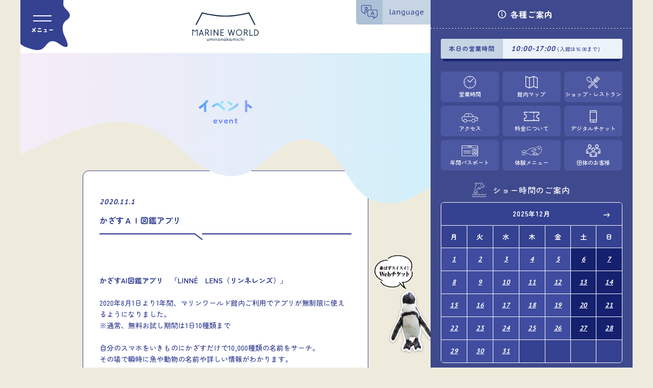

--- FILE ---
content_type: text/html; charset=UTF-8
request_url: https://marine-world.jp/pick_up/%E3%81%8B%E3%81%96%E3%81%99%EF%BD%81%EF%BD%89%E5%9B%B3%E9%91%91%E3%82%A2%E3%83%97%E3%83%AA/
body_size: 6997
content:
<!DOCTYPE html>
<html class="
	under lang-">

<head>
	<!-- Google tag (gtag.js) -->
	<script async src="//www.googletagmanager.com/gtag/js?id=G-Y0YBHE7QSG"></script>
	<script>
		window.dataLayer = window.dataLayer || [];

		function gtag() {
			dataLayer.push(arguments);
		}
		gtag('js', new Date());
		gtag('config', 'G-Y0YBHE7QSG');
	</script>
	<meta charset="UTF-8">
	<meta name="viewport" content="width=device-width, initial-scale=1.0, maximum-scale=1.0, user-scalable=no">
	    <title>かざすＡＩ図鑑アプリ｜マリンワールド海の中道</title>
	<meta name="description" content="水の中に潜む、もうひとつの九州を見に行こう。水族館 マリンワールド海の中道 [福岡県]" />
	<meta name="keywords" content="マリンワールド,水族館,海洋生物,イルカ,しぜんと,しぜんに">
	<meta property="og:title" content="水族館 マリンワールド海の中道">
	<meta property="og:description" content="水の中に潜む、もうひとつの九州を見に行こう。水族館 マリンワールド海の中道 [福岡県]">
	<meta property="og:image" content="https://marine-world.jp/cms/wp-content/themes/marine-world/assets/img/ogp.png">
	<meta property="og:url" content="https://marine-world.jp/">
	<meta property="og:site_name" content="水族館 マリンワールド海の中道">
	<meta property="fb:app_id" content="571583793044205">
	<meta property="og:type" content="website">
	<meta property="og:locale" content="ja_JP">
	<meta name="twitter:card" content="summary_large_image">
	<meta name="twitter:url" content="https://marine-world.jp/">
	<meta name="twitter:title" content="水族館 マリンワールド海の中道">
	<meta name="twitter:description" content="水の中に潜む、もうひとつの九州を見に行こう。水族館 マリンワールド海の中道 [福岡県]">
	<meta name="twitter:image" content="https://marine-world.jp/cms/wp-content/themes/marine-world/assets/img/ogp.png">
	<link rel="shortcut icon" href="https://marine-world.jp/cms/wp-content/themes/marine-world/assets/img/favicon.ico">
	<link rel="apple-touch-icon" href="https://marine-world.jp/cms/wp-content/themes/marine-world/assets/img/apple-touch-icon.png">
	<link rel="stylesheet" href="https://marine-world.jp/cms/wp-content/themes/marine-world/assets/css/reset.css">
	<link rel="stylesheet" href="https://marine-world.jp/cms/wp-content/themes/marine-world/assets/css/style.css?251001">
	<link rel="stylesheet" href="https://marine-world.jp/cms/wp-content/themes/marine-world/assets/libs/slick.min.css">
				<meta name='robots' content='max-image-preview:large' />
	<style>img:is([sizes="auto" i], [sizes^="auto," i]) { contain-intrinsic-size: 3000px 1500px }</style>
	<link rel='stylesheet' id='contact-form-7-css' href='https://marine-world.jp/cms/wp-content/plugins/contact-form-7/includes/css/styles.css?ver=6.0.6' type='text/css' media='all' />
<link rel="https://api.w.org/" href="https://marine-world.jp/wp-json/" /><link rel="canonical" href="https://marine-world.jp/pick_up/%e3%81%8b%e3%81%96%e3%81%99%ef%bd%81%ef%bd%89%e5%9b%b3%e9%91%91%e3%82%a2%e3%83%97%e3%83%aa/" />
<link rel='shortlink' href='https://marine-world.jp/?p=3069' />
<link rel="alternate" title="oEmbed (JSON)" type="application/json+oembed" href="https://marine-world.jp/wp-json/oembed/1.0/embed?url=https%3A%2F%2Fmarine-world.jp%2Fpick_up%2F%25e3%2581%258b%25e3%2581%2596%25e3%2581%2599%25ef%25bd%2581%25ef%25bd%2589%25e5%259b%25b3%25e9%2591%2591%25e3%2582%25a2%25e3%2583%2597%25e3%2583%25aa%2F" />
<link rel="alternate" title="oEmbed (XML)" type="text/xml+oembed" href="https://marine-world.jp/wp-json/oembed/1.0/embed?url=https%3A%2F%2Fmarine-world.jp%2Fpick_up%2F%25e3%2581%258b%25e3%2581%2596%25e3%2581%2599%25ef%25bd%2581%25ef%25bd%2589%25e5%259b%25b3%25e9%2591%2591%25e3%2582%25a2%25e3%2583%2597%25e3%2583%25aa%2F&#038;format=xml" />
	<script src="//d.shutto-translation.com/trans.js?id=41505"></script>
	<script>
		__stt.on('setLangHit', function(event) {
			gtag('event', 'shuttotrans_set_lang', {
				'shuttotrans_lang': event.lang
			});
		});
	</script>
</head>

<body>
	<div id="main-col">
		<header>
			<!-- <h1 id="logo"><a href="https://marine-world.jp/"><img src="https://marine-world.jp/cms/wp-content/themes/marine-world/assets/img/_common/logo.svg?" width="120" height="52" alt="マリンワールド海の中道"></a></h1>-->
			<!-- <h1 id="logo"><a href="https://marine-world.jp/"><img src="https://marine-world.jp/cms/wp-content/themes/marine-world/assets/img/_common/logo35.svg?240301" width="64" height="74" alt="マリンワールド海の中道"></a></h1> -->

			<h1 id="logo"><a href="https://marine-world.jp/"><img src="https://marine-world.jp/cms/wp-content/themes/marine-world/assets/img/_common/logo.svg" width="120" height="52" alt="マリンワールド海の中道"></a></h1>
			<div id="menu_btn" class="menu_btn menu_open"> <img src="https://marine-world.jp/cms/wp-content/themes/marine-world/assets/img/_common/header/menu_open.svg" width="35" height="8" alt="メニュー"> </div>
			<div id="lang"><img src="https://marine-world.jp/cms/wp-content/themes/marine-world/assets/img/_common/header/lang.svg" width="41" height="9" alt="language"></div>
			<div id="lang_wrapper" data-stt-langbar>
				<p class="lang" data-stt-changelang="ja" data-stt-ignore>日本語</p>
				<p class="lang" data-stt-changelang="en" data-stt-ignore>English</p>
				<p class="lang" data-stt-changelang="zh-CN" data-stt-ignore>简体中文</p>
				<p class="lang" data-stt-changelang="zh-TW" data-stt-ignore>繁體中文</p>
				<p class="lang" data-stt-changelang="ko" data-stt-ignore>한국어</p>
			</div>
			<div id="menu">
				<div class="menu_btn menu_close"> <img src="https://marine-world.jp/cms/wp-content/themes/marine-world/assets/img/_common/header/menu_close.svg" width="28" height="9" alt="メニューをとじる"> </div>
				<div class="inner">
					<dl>
						<dd>
							<ul>
								<li><a href="https://marine-world.jp/">ホーム</a></li>
							</ul>
						</dd>
					</dl>
					<dl>
						<dt>新着情報</dt>
						<dd>
							<ul>
								<li><a href="https://marine-world.jp/news/">ニュース</a></li>
								<li><a href="https://marine-world.jp/pick_up/">イベント</a></li>
								<li><a href="https://marine-world.jp/recruit/">求人情報</a></li>
								<li><a href="https://marine-world.jp/staff_blog/">スタッフブログ</a></li>
							</ul>
						</dd>
					</dl>
					<dl>
						<dt>総合案内</dt>
						<dd>
							<ul>
								<li><a href="https://marine-world.jp/general-guide/hours/">営業時間</a></li>
								<li><a href="https://marine-world.jp/show_schedule/">ショースケジュール</a></li>
								<li><a href="https://marine-world.jp/general-guide/regular-fees/">入館料金</a></li>
								<li><a href="https://marine-world.jp/general-guide/set_ticket/">前売り券&セット券</a></li>
								<li><a href="https://marine-world.jp/annual-passport/">年間パスポート</a></li>
								<li><a href="https://marine-world.jp/access/">交通アクセス</a></li>
								<li><a href="https://uminakatabi.com/" target="_blank">周辺情報</a></li>
								<li><a href="https://marine-world.jp/walletpass/digital-ticket/">デジタルチケット</a></li>
								<li><a href="https://marine-world.jp/walletpass/taiken/">体験メニュー</a></li>
								<li><a href="https://marine-world.jp/experience-and-practice/">職場体験・実習</a></li>
								<li><a href="https://marine-world.jp/groups/">団体のお客様へ</a></li>
								<li><a href="https://marine-world.jp/for-foreigners/">For foreigners</a></li>
							</ul>
						</dd>
					</dl>
					<dl>
						<dt>施設情報</dt>
						<dd>
							<ul>
								<li><a href="https://marine-world.jp/facility-info/maps/">館内マップ</a></li>
								<li><a href="https://marine-world.jp/facility-info/shop-and-restaurants/">ショップ・レストラン</a></li>
								<li><a href="https://suisou.marine-world.jp/" target="_blank">オンラインショップ</a></li>
							</ul>
						</dd>
					</dl>
					<dl>
						<dt>その他</dt>
						<dd>
							<ul>
								<li><a href="https://marine-world.jp/message/">企業メッセージ</a></li>
								<li><a href="https://marine-world.jp/toriatukai/">企業情報</a></li>
								<li><a href="https://marine-world.jp/contactform/">お問い合わせ</a></li>
								<li><a href="https://marine-world.jp/privacy/">プライバシーポリシー</a></li>
								<li><a href="https://marine-world.jp/sns/">ソーシャルメディア運用方針</a></li>
								<li><a href="https://marine-world.jp/doubutsu/">動物取扱業に関する表示</a></li>
								<li><a href="https://marine-world.jp/shirowani/" target="_blank">シロワニの調査・研究</a></li>
								<li><a href="https://marine-world.jp/cms/wp-content/themes/marine-world/assets/pdf/sunameri_230324.pdf" target="_blank">スナメリの調査・研究</a></li>
							</ul>
						</dd>
					</dl>
				</div>
				<span class="menu_deco menu_deco1"></span> <span class="menu_deco menu_deco2"></span> <span class="menu_deco menu_deco3"></span> <span class="menu_deco menu_deco4"></span> <span class="menu_deco menu_deco5"></span>
			</div>
		</header>
						<div id="under_title">
					<img src="https://marine-world.jp/cms/wp-content/themes/marine-world/assets/img/under/title/pick_up.png" width="104" height="24" alt="イベント">
			<span>event</span>

			</div>
				<main>
<section class="single">
	<div class="news_title">
		<p><span class="date en">2020.11.1</span></p>
		<h2 class="title">かざすＡＩ図鑑アプリ</h2>
	</div>
	<div class="content">
		<p>&nbsp;</p>
<p>&nbsp;</p>
<h3>かざすAI図鑑アプリ　「LINNÉ　LENS（リンネレンズ）」</h3>
<p>&nbsp;</p>
<p>2020年8月1日より1年間、マリンワールド館内ご利用でアプリが無制限に使えるようになりました。</p>
<p>※通常、無料お試し期間は1日10種類まで</p>
<p>&nbsp;</p>
<p>自分のスマホをいきものにかざすだけで10,000種類の名前をサーチ。</p>
<p>その場で瞬時に魚や動物の名前や詳しい情報がわかります。</p>
<p><img fetchpriority="high" decoding="async" class="aligncenter size-full wp-image-3075" src="https://marine-world.jp/cms/wp-content/uploads/2020/08/image2_02.jpg" alt="" width="435" height="942" /></p>
<p>またマリンワールド飼育員による解説もご覧いただけます！</p>
<p><img decoding="async" class="aligncenter size-full wp-image-3076" src="https://marine-world.jp/cms/wp-content/uploads/2020/08/image1_02.jpg" alt="" width="435" height="942" /></p>
<p>&nbsp;</p>
<p>館内にて専用ＱＲを設置しております。</p>
<p>この機会に是非お楽しみください。</p>
<p>&nbsp;</p>
<p>&nbsp;</p>
<p>&nbsp;</p>
	</div>
</section>
<ul class="news_nav">
			<li class="prev"><a href="https://marine-world.jp/pick_up/%e3%80%8c%e5%85%90%e7%ab%a5%e3%81%8a%e3%82%88%e3%81%b3%e5%b9%bc%e5%85%90%e5%8b%95%e7%89%a9%e7%94%bb%e3%82%b3%e3%83%b3%e3%82%af%e3%83%bc%e3%83%ab%e3%80%8d%e3%83%9e%e3%83%aa%e3%83%b3%e3%83%af%e3%83%bc/" rel="prev">前のイベント</a></li>
		
	<li class="backto_list"><a href="https://marine-world.jp/pick_up/">一覧へ</a></li>

			<li class="next"><a href="https://marine-world.jp/pick_up/%e3%83%90%e3%83%b3%e3%83%89%e3%82%a6%e3%82%a4%e3%83%ab%e3%82%ab%e3%80%8c%e3%83%8f%e3%83%ab%e3%80%8d%e3%81%ae%e8%aa%95%e7%94%9f%e6%97%a5%e3%81%ab%e5%85%ac%e9%96%8b%e3%81%97%e3%81%be%e3%81%99/" rel="next">次のイベント</a></li>
	</ul>


    </main>

    <footer>
        <ul class="sns_btn">
            <li><a href="https://www.youtube.com/channel/UCZXKTcGKoc7gYhBPoxNhoDg" target="_blank"><img src="https://marine-world.jp/cms/wp-content/themes/marine-world/assets/img/_common/ico_youtube.svg" width="23" height="16" alt="youtube"></a></li>
            <li><a href="https://www.facebook.com/MarineWorld.uminonakamichi/" target="_blank"><img src="https://marine-world.jp/cms/wp-content/themes/marine-world/assets/img/_common/ico_facebook.svg" width="23" height="23" alt="facebook"></a></li>
            <li><a href="https://twitter.com/marine_uminaka" target="_blank"><img src="https://marine-world.jp/cms/wp-content/themes/marine-world/assets/img/_common/ico_x.svg" width="23" height="22" alt="x"></a></li>
            <li><a href="https://www.instagram.com/marineworld.uminaka/" target="_blank"><img src="https://marine-world.jp/cms/wp-content/themes/marine-world/assets/img/_common/ico_instagram.svg" width="23" height="23" alt="instagram"></a></li>
            <li><a href="https://goo.gl/GJDHqK" target="_blank"><img src="https://marine-world.jp/cms/wp-content/themes/marine-world/assets/img/_common/ico_line.svg" width="23" height="21" alt="line"></a></li>
            <li><a href="https://www.tiktok.com/@marineuminaka" target="_blank"><img src="https://marine-world.jp/cms/wp-content/themes/marine-world/assets/img/_common/ico_tiktok.svg" width="23" height="23" alt="tiktok"></a></li>
            <li><a href="https://linktr.ee/oshietemarine" target="_blank"><img src="https://marine-world.jp/cms/wp-content/themes/marine-world/assets/img/_common/ico_podcast.svg" width="23" height="23" alt="podcast"></a></li>
        </ul>

        <p>(株)海の中道海洋生態科学館<br>
        〒811-0321福岡市東区大字西戸崎18-28<br>
        TEL 092-603-0400</p>

        <p id="copy"><small>&copy; 2026 MARINE WORLD uminonakamichi.</small></p>
    </footer>

    <div id="walletpass"><a href="https://marine-world.jp/walletpass/"><img src="https://marine-world.jp/cms/wp-content/themes/marine-world/assets/img/walletpass.png" width="122" height="196" alt="デジタルチケット"></a></div>
</div><!-- #main-col -->

<div id="side-col">
    <div id="info_box">
        <h6><span>各種ご案内<span class="pc-none">はこちら</span></span></h6>
        <div class="wrapper">

            <div class="opening sp-none">
                                <dl class="clearfix">
                    <dt>本日の営業時間</dt>
                    <dd>
                        <span class="en">10:00-17:00</span>
                        (入館は16:00まで)                    </dd>
                </dl>
            </div>

            <ul class="info_btn">
                <li class="time"><a href="https://marine-world.jp/general-guide/hours/">営業時間</a></li>
                <li class="map"><a href="https://marine-world.jp/facility-info/maps/">館内マップ</a></li>
                <li class="restaurant"><a href="https://marine-world.jp/facility-info/shop-and-restaurants/">ショップ・レストラン</a></li>
                <li class="access"><a href="https://marine-world.jp/access/">アクセス</a></li>
                <li class="fee"><a href="https://marine-world.jp/general-guide/regular-fees/">料金について</a></li>
                <li class="ticket"><a href="https://marine-world.jp/walletpass/digital-ticket/">デジタルチケット</a></li>
                <li class="passport"><a href="https://marine-world.jp/annual-passport/">年間パスポート</a></li>
                <li class="experience"><a href="https://marine-world.jp/walletpass/taiken/">体験メニュー</a></li>
                <li class="group"><a href="https://marine-world.jp/groups/">団体のお客様</a></li>
            </ul>
            <p><span>ショー時間のご案内</span></p>
            <ul class="info_show">
	            
<li>
    <div>
        <div class="month">
            <span>2025年12月</span>
        </div>
        <table cellpadding="0" cellspacing="0" width="wi
        100%">
            <tr>
                <th>月</th>
                <th>火</th>
                <th>水</th>
                <th>木</th>
                <th>金</th>
                <th>土</th>
                <th>日</th>
            </tr>
            <tr><td data-stt-ignore class="normal"><a href="https://marine-world.jp/show_schedule/post-7800/" class="en">1</a></td><td data-stt-ignore class="normal"><a href="https://marine-world.jp/show_schedule/post-7800/" class="en">2</a></td><td data-stt-ignore class="normal"><a href="https://marine-world.jp/show_schedule/post-7800/" class="en">3</a></td><td data-stt-ignore class="normal"><a href="https://marine-world.jp/show_schedule/post-7800/" class="en">4</a></td><td data-stt-ignore class="normal"><a href="https://marine-world.jp/show_schedule/post-7800/" class="en">5</a></td><td data-stt-ignore class="weekend"><a href="https://marine-world.jp/show_schedule/post-7801/" class="en">6</a></td><td data-stt-ignore class="weekend"><a href="https://marine-world.jp/show_schedule/post-7801/" class="en">7</a></td></tr><tr><td data-stt-ignore class="normal"><a href="https://marine-world.jp/show_schedule/post-7800/" class="en">8</a></td><td data-stt-ignore class="normal"><a href="https://marine-world.jp/show_schedule/post-7800/" class="en">9</a></td><td data-stt-ignore class="normal"><a href="https://marine-world.jp/show_schedule/post-7800/" class="en">10</a></td><td data-stt-ignore class="normal"><a href="https://marine-world.jp/show_schedule/post-7800/" class="en">11</a></td><td data-stt-ignore class="normal"><a href="https://marine-world.jp/show_schedule/post-7800/" class="en">12</a></td><td data-stt-ignore class="weekend"><a href="https://marine-world.jp/show_schedule/post-7801/" class="en">13</a></td><td data-stt-ignore class="weekend"><a href="https://marine-world.jp/show_schedule/post-7801/" class="en">14</a></td></tr><tr><td data-stt-ignore class="normal"><a href="https://marine-world.jp/show_schedule/post-7800/" class="en">15</a></td><td data-stt-ignore class="normal"><a href="https://marine-world.jp/show_schedule/post-7800/" class="en">16</a></td><td data-stt-ignore class="normal"><a href="https://marine-world.jp/show_schedule/post-7800/" class="en">17</a></td><td data-stt-ignore class="normal"><a href="https://marine-world.jp/show_schedule/post-7800/" class="en">18</a></td><td data-stt-ignore class="normal"><a href="https://marine-world.jp/show_schedule/post-7800/" class="en">19</a></td><td data-stt-ignore class="weekend"><a href="https://marine-world.jp/show_schedule/post-7801/" class="en">20</a></td><td data-stt-ignore class="weekend"><a href="https://marine-world.jp/show_schedule/post-7801/" class="en">21</a></td></tr><tr><td data-stt-ignore class="normal"><a href="https://marine-world.jp/show_schedule/post-7800/" class="en">22</a></td><td data-stt-ignore class="normal"><a href="https://marine-world.jp/show_schedule/post-7800/" class="en">23</a></td><td data-stt-ignore class="normal"><a href="https://marine-world.jp/show_schedule/post-7802/" class="en">24</a></td><td data-stt-ignore class="normal"><a href="https://marine-world.jp/show_schedule/post-7802/" class="en">25</a></td><td data-stt-ignore class="normal"><a href="https://marine-world.jp/show_schedule/post-7801/" class="en">26</a></td><td data-stt-ignore class="weekend"><a href="https://marine-world.jp/show_schedule/post-7801/" class="en">27</a></td><td data-stt-ignore class="weekend"><a href="https://marine-world.jp/show_schedule/post-7801/" class="en">28</a></td></tr><tr><td data-stt-ignore class="normal"><a href="https://marine-world.jp/show_schedule/post-7801/" class="en">29</a></td><td data-stt-ignore class="normal"><a href="https://marine-world.jp/show_schedule/post-7801/" class="en">30</a></td><td data-stt-ignore class="normal"><a href="https://marine-world.jp/show_schedule/post-7801/" class="en">31</a></td><td data-stt-ignore></td><td data-stt-ignore></td><td data-stt-ignore></td><td data-stt-ignore></td></tr>        </table>
    </div>
</li>
<li>
    <div>
        <div class="month">
            <span>2026年1月</span>
        </div>
        <table cellpadding="0" cellspacing="0" width="wi
        100%">
            <tr>
                <th>月</th>
                <th>火</th>
                <th>水</th>
                <th>木</th>
                <th>金</th>
                <th>土</th>
                <th>日</th>
            </tr>
            <tr><td></td><td></td><td></td><td data-stt-ignore class="weekend"><a href="https://marine-world.jp/show_schedule/post-7801/" class="en">1</a></td><td data-stt-ignore class="normal"><a href="https://marine-world.jp/show_schedule/post-7801/" class="en">2</a></td><td data-stt-ignore class="weekend"><a href="https://marine-world.jp/show_schedule/post-7801/" class="en">3</a></td><td data-stt-ignore class="weekend"><a href="https://marine-world.jp/show_schedule/post-7801/" class="en">4</a></td></tr><tr><td data-stt-ignore class="normal"><a href="https://marine-world.jp/show_schedule/post-7801/" class="en">5</a></td><td data-stt-ignore class="normal"><a href="https://marine-world.jp/show_schedule/post-7801/" class="en">6</a></td><td data-stt-ignore class="normal"><a href="https://marine-world.jp/show_schedule/post-7895/" class="en">7</a></td><td data-stt-ignore class="normal"><a href="https://marine-world.jp/show_schedule/post-7895/" class="en">8</a></td><td data-stt-ignore class="normal"><a href="https://marine-world.jp/show_schedule/post-7895/" class="en">9</a></td><td data-stt-ignore class="weekend"><a href="https://marine-world.jp/show_schedule/post-7801/" class="en">10</a></td><td data-stt-ignore class="weekend"><a href="https://marine-world.jp/show_schedule/post-7801/" class="en">11</a></td></tr><tr><td data-stt-ignore class="weekend"><a href="https://marine-world.jp/show_schedule/post-7801/" class="en">12</a></td><td data-stt-ignore class="normal"><a href="https://marine-world.jp/show_schedule/post-7895/" class="en">13</a></td><td data-stt-ignore class="normal"><a href="https://marine-world.jp/show_schedule/post-7895/" class="en">14</a></td><td data-stt-ignore class="normal"><a href="https://marine-world.jp/show_schedule/post-7895/" class="en">15</a></td><td data-stt-ignore class="normal"><a href="https://marine-world.jp/show_schedule/post-7895/" class="en">16</a></td><td data-stt-ignore class="weekend"><a href="https://marine-world.jp/show_schedule/post-7801/" class="en">17</a></td><td data-stt-ignore class="weekend"><a href="https://marine-world.jp/show_schedule/post-7801/" class="en">18</a></td></tr><tr><td data-stt-ignore class="normal"><a href="https://marine-world.jp/show_schedule/post-7895/" class="en">19</a></td><td data-stt-ignore class="normal"><a href="https://marine-world.jp/show_schedule/post-7895/" class="en">20</a></td><td data-stt-ignore class="normal"><a href="https://marine-world.jp/show_schedule/post-7895/" class="en">21</a></td><td data-stt-ignore class="normal"><a href="https://marine-world.jp/show_schedule/post-7895/" class="en">22</a></td><td data-stt-ignore class="normal"><a href="https://marine-world.jp/show_schedule/post-7895/" class="en">23</a></td><td data-stt-ignore class="weekend"><a href="https://marine-world.jp/show_schedule/post-7801/" class="en">24</a></td><td data-stt-ignore class="weekend"><a href="https://marine-world.jp/show_schedule/post-7801/" class="en">25</a></td></tr><tr><td data-stt-ignore class="today normal"><a href="https://marine-world.jp/show_schedule/post-7895/" class="en">26</a></td><td data-stt-ignore class="normal"><a href="https://marine-world.jp/show_schedule/post-7895/" class="en">27</a></td><td data-stt-ignore class="normal"><a href="https://marine-world.jp/show_schedule/post-7895/" class="en">28</a></td><td data-stt-ignore class="normal"><a href="https://marine-world.jp/show_schedule/post-7895/" class="en">29</a></td><td data-stt-ignore class="normal"><a href="https://marine-world.jp/show_schedule/post-7895/" class="en">30</a></td><td data-stt-ignore class="weekend"><a href="https://marine-world.jp/show_schedule/post-7801/" class="en">31</a></td><td data-stt-ignore></td></tr>        </table>
    </div>
</li>
<li>
    <div>
        <div class="month">
            <span>2026年2月</span>
        </div>
        <table cellpadding="0" cellspacing="0" width="wi
        100%">
            <tr>
                <th>月</th>
                <th>火</th>
                <th>水</th>
                <th>木</th>
                <th>金</th>
                <th>土</th>
                <th>日</th>
            </tr>
            <tr><td></td><td></td><td></td><td></td><td></td><td></td><td data-stt-ignore class="weekend"><a href="https://marine-world.jp/show_schedule/post-7801/" class="en">1</a></td></tr><tr><td data-stt-ignore class="closed"><span class="en">2</span></td><td data-stt-ignore class="closed"><span class="en">3</span></td><td data-stt-ignore class="normal"><a href="https://marine-world.jp/show_schedule/post-7895/" class="en">4</a></td><td data-stt-ignore class="normal"><a href="https://marine-world.jp/show_schedule/post-7895/" class="en">5</a></td><td data-stt-ignore class="normal"><a href="https://marine-world.jp/show_schedule/post-7895/" class="en">6</a></td><td data-stt-ignore class="weekend"><a href="https://marine-world.jp/show_schedule/post-7801/" class="en">7</a></td><td data-stt-ignore class="weekend"><a href="https://marine-world.jp/show_schedule/post-7801/" class="en">8</a></td></tr><tr><td data-stt-ignore class="normal"><a href="https://marine-world.jp/show_schedule/post-7895/" class="en">9</a></td><td data-stt-ignore class="normal"><a href="https://marine-world.jp/show_schedule/post-7895/" class="en">10</a></td><td data-stt-ignore class="weekend"><a href="https://marine-world.jp/show_schedule/post-7801/" class="en">11</a></td><td data-stt-ignore class="normal"><a href="https://marine-world.jp/show_schedule/post-7895/" class="en">12</a></td><td data-stt-ignore class="normal"><a href="https://marine-world.jp/show_schedule/post-7895/" class="en">13</a></td><td data-stt-ignore class="weekend"><a href="https://marine-world.jp/show_schedule/post-7801/" class="en">14</a></td><td data-stt-ignore class="weekend"><a href="https://marine-world.jp/show_schedule/post-7801/" class="en">15</a></td></tr><tr><td data-stt-ignore class="normal"><a href="https://marine-world.jp/show_schedule/post-7895/" class="en">16</a></td><td data-stt-ignore class="normal"><a href="https://marine-world.jp/show_schedule/post-7895/" class="en">17</a></td><td data-stt-ignore class="normal"><a href="https://marine-world.jp/show_schedule/post-7895/" class="en">18</a></td><td data-stt-ignore class="normal"><a href="https://marine-world.jp/show_schedule/post-7895/" class="en">19</a></td><td data-stt-ignore class="normal"><a href="https://marine-world.jp/show_schedule/post-7895/" class="en">20</a></td><td data-stt-ignore class="weekend"><a href="https://marine-world.jp/show_schedule/post-7801/" class="en">21</a></td><td data-stt-ignore class="weekend"><a href="https://marine-world.jp/show_schedule/post-7801/" class="en">22</a></td></tr><tr><td data-stt-ignore class="weekend"><a href="https://marine-world.jp/show_schedule/post-7801/" class="en">23</a></td><td data-stt-ignore class="normal"><a href="https://marine-world.jp/show_schedule/post-7895/" class="en">24</a></td><td data-stt-ignore class="normal"><a href="https://marine-world.jp/show_schedule/post-7895/" class="en">25</a></td><td data-stt-ignore class="normal"><a href="https://marine-world.jp/show_schedule/post-7895/" class="en">26</a></td><td data-stt-ignore class="normal"><a href="https://marine-world.jp/show_schedule/post-7895/" class="en">27</a></td><td data-stt-ignore class="weekend"><a href="https://marine-world.jp/show_schedule/post-7801/" class="en">28</a></td><td data-stt-ignore></td></tr>        </table>
    </div>
</li>            </ul>
            <div class="calendar_memo">
                <p class="closed">…休館日</p>
            </div>
        </div>
    </div>
</div><!-- #side-col -->

<script type="speculationrules">
{"prefetch":[{"source":"document","where":{"and":[{"href_matches":"\/*"},{"not":{"href_matches":["\/cms\/wp-*.php","\/cms\/wp-admin\/*","\/cms\/wp-content\/uploads\/*","\/cms\/wp-content\/*","\/cms\/wp-content\/plugins\/*","\/cms\/wp-content\/themes\/marine-world\/*","\/*\\?(.+)"]}},{"not":{"selector_matches":"a[rel~=\"nofollow\"]"}},{"not":{"selector_matches":".no-prefetch, .no-prefetch a"}}]},"eagerness":"conservative"}]}
</script>
<script type="text/javascript" src="https://marine-world.jp/cms/wp-includes/js/dist/hooks.min.js?ver=4d63a3d491d11ffd8ac6" id="wp-hooks-js"></script>
<script type="text/javascript" src="https://marine-world.jp/cms/wp-includes/js/dist/i18n.min.js?ver=5e580eb46a90c2b997e6" id="wp-i18n-js"></script>
<script type="text/javascript" id="wp-i18n-js-after">
/* <![CDATA[ */
wp.i18n.setLocaleData( { 'text direction\u0004ltr': [ 'ltr' ] } );
/* ]]> */
</script>
<script type="text/javascript" src="https://marine-world.jp/cms/wp-content/plugins/contact-form-7/includes/swv/js/index.js?ver=6.0.6" id="swv-js"></script>
<script type="text/javascript" id="contact-form-7-js-translations">
/* <![CDATA[ */
( function( domain, translations ) {
	var localeData = translations.locale_data[ domain ] || translations.locale_data.messages;
	localeData[""].domain = domain;
	wp.i18n.setLocaleData( localeData, domain );
} )( "contact-form-7", {"translation-revision-date":"2025-04-11 06:42:50+0000","generator":"GlotPress\/4.0.1","domain":"messages","locale_data":{"messages":{"":{"domain":"messages","plural-forms":"nplurals=1; plural=0;","lang":"ja_JP"},"This contact form is placed in the wrong place.":["\u3053\u306e\u30b3\u30f3\u30bf\u30af\u30c8\u30d5\u30a9\u30fc\u30e0\u306f\u9593\u9055\u3063\u305f\u4f4d\u7f6e\u306b\u7f6e\u304b\u308c\u3066\u3044\u307e\u3059\u3002"],"Error:":["\u30a8\u30e9\u30fc:"]}},"comment":{"reference":"includes\/js\/index.js"}} );
/* ]]> */
</script>
<script type="text/javascript" id="contact-form-7-js-before">
/* <![CDATA[ */
var wpcf7 = {
    "api": {
        "root": "https:\/\/marine-world.jp\/wp-json\/",
        "namespace": "contact-form-7\/v1"
    }
};
/* ]]> */
</script>
<script type="text/javascript" src="https://marine-world.jp/cms/wp-content/plugins/contact-form-7/includes/js/index.js?ver=6.0.6" id="contact-form-7-js"></script>

<script src="//ajax.googleapis.com/ajax/libs/jquery/1.8.3/jquery.min.js"></script>
<script src="//cdnjs.cloudflare.com/ajax/libs/jquery-cookie/1.4.1/jquery.cookie.min.js"></script>

<script src="//www.youtube.com/iframe_api"></script>
<script src="https://marine-world.jp/cms/wp-content/themes/marine-world/assets/libs/slick.min.js"></script>
<script src="https://marine-world.jp/cms/wp-content/themes/marine-world/assets/js/script.js?240305"></script>



<script>
document.addEventListener('DOMContentLoaded',function(){
    var target = document.querySelectorAll('#lang_wrapper p');
    for(var i = 0; i < target.length; i++){
        target[i].addEventListener('click',function(){
            var lang = this.getAttribute("data-stt-changelang");
            document.cookie = 'mw_for_foreigners='+lang+'; max-age=259200; path=/;'
        },false);
    }
},false);
</script>
</body>
</html>


--- FILE ---
content_type: image/svg+xml
request_url: https://marine-world.jp/cms/wp-content/themes/marine-world/assets/img/under/news/nav_arrow_prev.svg
body_size: 392
content:
<svg xmlns="http://www.w3.org/2000/svg" width="10" height="10" viewBox="0 0 10 10">
  <path id="newsnav_arrow_prev" d="M2.831,9.208l3.6-3.776a1.092,1.092,0,0,1,1.551.045A1.226,1.226,0,0,1,8.027,7.1l-1.7,1.788h5.047a1.185,1.185,0,0,1,0,2.366H6.308l1.719,1.806a1.221,1.221,0,0,1,.344,1.169,1.158,1.158,0,0,1-.825.864,1.1,1.1,0,0,1-1.114-.362l-3.6-3.776a1.208,1.208,0,0,1-.331-.837v-.039A1.208,1.208,0,0,1,2.831,9.208Z" transform="translate(-2.5 -5.131)" fill="#34408f"/>
</svg>


--- FILE ---
content_type: image/svg+xml
request_url: https://marine-world.jp/cms/wp-content/themes/marine-world/assets/img/_common/ico_youtube.svg
body_size: 378
content:
<svg xmlns="http://www.w3.org/2000/svg" width="23" height="16" viewBox="0 0 23 16">
  <path id="ico_youtube" d="M45.019,38.5a2.871,2.871,0,0,0-2.033-2.021C41.192,36,34,36,34,36s-7.192,0-8.986.478A2.871,2.871,0,0,0,22.981,38.5a31.722,31.722,0,0,0,0,11,2.871,2.871,0,0,0,2.033,2.021C26.808,52,34,52,34,52s7.192,0,8.986-.478A2.871,2.871,0,0,0,45.019,49.5a31.722,31.722,0,0,0,0-11M31.7,47.429V40.571L37.675,44Z" transform="translate(-22.5 -36)" fill="#fff"/>
</svg>


--- FILE ---
content_type: image/svg+xml
request_url: https://marine-world.jp/cms/wp-content/themes/marine-world/assets/img/_common/ico_info_restaurant.svg
body_size: 1247
content:
<svg xmlns="http://www.w3.org/2000/svg" width="26" height="24" viewBox="0 0 26 24">
  <path id="ico_info_restaurant" d="M28.717,27.571a1.087,1.087,0,0,0,1.579,0l.873-.906,5.663-5.879a.539.539,0,0,0,0-.742.492.492,0,0,0-.715.005l-5.3,5.5-.773-.8,5.3-5.5a.533.533,0,0,0-.056-.671.486.486,0,0,0-.647-.048l-5.3,5.5-.773-.8,5.3-5.5a.533.533,0,0,0-.012-.72.487.487,0,0,0-.694-.013l-5.3,5.5-.773-.8,5.3-5.5a.533.533,0,0,0-.012-.72.487.487,0,0,0-.694-.013l-5.663,5.879-.873.906a1.19,1.19,0,0,0,0,1.639l.546.567-2.412,2.5-2.722-2.825a5.887,5.887,0,0,0-1.639-5.5c-2.089-2.168-5.167-2.507-6.859-.757s-1.349,4.945.743,7.113a5.406,5.406,0,0,0,5.293,1.7l2.722,2.825-6.829,7.068a.533.533,0,0,0,0,.733l1.766,1.833a.487.487,0,0,0,.706,0l6.832-7.068,6.829,7.089a.487.487,0,0,0,.706,0l1.766-1.833a.533.533,0,0,0,0-.733l-6.829-7.089,2.412-2.5Zm-12.6,10.461-1.059-1.1,6.459-6.688,1.059,1.1Zm9.741-15.067.52-.539L27.5,23.594l1.469,1.535L30.1,26.3l-.52.539a.1.1,0,0,1-.167,0l-.9-.93h0l-1.766-1.833h0l-.9-.93a.124.124,0,0,1,0-.18Zm4.607,15.1L18.577,25.724a.487.487,0,0,0-.536-.118,4.312,4.312,0,0,1-4.54-1.356c-1.7-1.781-2.025-4.3-.726-5.654s3.748-1.01,5.447.761a4.7,4.7,0,0,1,1.306,4.713.533.533,0,0,0,.12.55l3.295,3.42h0l1.766,1.833h0l6.829,7.089Zm-5.413-9.289-1.076-1.1,2.412-2.5,1.076,1.1Z" transform="translate(-10.978 -15.317)" fill="#fff"/>
</svg>


--- FILE ---
content_type: image/svg+xml
request_url: https://marine-world.jp/cms/wp-content/themes/marine-world/assets/img/_common/ico_info_show.svg
body_size: 2533
content:
<svg xmlns="http://www.w3.org/2000/svg" width="32" height="32" viewBox="0 0 32 32">
  <g id="ico_info_show" transform="translate(-40 -443)">
    <path id="パス_36" data-name="パス 36" d="M20.673,31.249v2.226a.4.4,0,0,0,.119.285.391.391,0,0,0,.287.115c.138,0,2.741-.059,3.81-1.417a2.357,2.357,0,0,0,.448.538,4.674,4.674,0,0,0,3.005.9,5.872,5.872,0,0,0,.587-.026.4.4,0,0,0,.357-.4V31.249a3.517,3.517,0,0,0-2.305-3.3c.436-3.97,4.128-6.559,5.292-7.282a5.357,5.357,0,0,1-.289,3.08.4.4,0,0,0,.373.543,5.216,5.216,0,0,0,3.92-1.41,4.572,4.572,0,0,0,1.2-2.725h4.942a2.195,2.195,0,1,0,0-4.39h-.409c-.314-2.7-1.318-4.486-2.986-5.307-3.016-1.484-7.19.7-8.31,1.354a5.351,5.351,0,0,0-4.071-1.847,5.415,5.415,0,0,0-3.662,2.084.4.4,0,0,0,.248.63c1.329.252,2.622,1.845,3.1,2.5-4.63,4.3-3.565,10.433-3.211,12.473q.022.128.041.235A3.52,3.52,0,0,0,20.673,31.249Zm3.012-2.67a.4.4,0,0,0,.324-.427c-.013-.146-.048-.353-.1-.639-.378-2.178-1.382-7.962,3.218-11.977a.4.4,0,0,0,.071-.52,8.773,8.773,0,0,0-3.184-2.928,4.325,4.325,0,0,1,2.678-1.325,4.764,4.764,0,0,1,3.665,1.829.4.4,0,0,0,.505.064c.047-.03,4.771-2.978,7.81-1.48,1.474.727,2.342,2.417,2.579,5.025a.4.4,0,0,0,.4.363h.77a1.4,1.4,0,1,1,0,2.791H37.1a.4.4,0,0,0-.4.415,3.847,3.847,0,0,1-1,2.555,4.152,4.152,0,0,1-2.787,1.146c.247-.869.575-2.54-.15-3.59a.4.4,0,0,0-.518-.126c-.234.125-5.744,3.119-6.091,8.454a.4.4,0,0,0,.3.413,2.717,2.717,0,0,1,2.033,2.628V33.1a4.048,4.048,0,0,1-2.617-.7,1.633,1.633,0,0,1-.528-1.289.4.4,0,0,0-.8,0c0,1.492-2.152,1.852-3.069,1.938v-1.8A2.72,2.72,0,0,1,23.685,28.579Z" transform="translate(23.601 433.047)" fill="#fff"/>
    <path id="パス_38" data-name="パス 38" d="M41.837,83.362a.4.4,0,0,0-.562.064,4.571,4.571,0,0,1-7.173,0,.414.414,0,0,0-.627,0,4.57,4.57,0,0,1-7.173,0,.414.414,0,0,0-.627,0,4.571,4.571,0,0,1-7.173,0,.414.414,0,0,0-.627,0,4.571,4.571,0,0,1-7.173,0,.4.4,0,0,0-.627.5,5.37,5.37,0,0,0,8.113.361,5.369,5.369,0,0,0,7.8,0,5.369,5.369,0,0,0,7.8,0,5.37,5.37,0,0,0,8.113-.361A.4.4,0,0,0,41.837,83.362Z" transform="translate(30.012 389.036)" fill="#fff"/>
    <path id="パス_39" data-name="パス 39" d="M41.837,72.527a.4.4,0,0,0-.562.064,4.57,4.57,0,0,1-7.173,0,.414.414,0,0,0-.627,0,4.57,4.57,0,0,1-7.173,0,.414.414,0,0,0-.627,0,4.57,4.57,0,0,1-7.173,0,.414.414,0,0,0-.627,0,4.57,4.57,0,0,1-7.173,0,.4.4,0,0,0-.627.5,5.37,5.37,0,0,0,8.113.361,5.369,5.369,0,0,0,7.8,0,5.369,5.369,0,0,0,7.8,0,5.37,5.37,0,0,0,8.113-.361A.4.4,0,0,0,41.837,72.527Z" transform="translate(30.012 395.54)" fill="#fff"/>
    <circle id="楕円形_44" data-name="楕円形 44" cx="1" cy="1" r="1" transform="translate(59 447)" fill="#fff"/>
  </g>
</svg>


--- FILE ---
content_type: image/svg+xml
request_url: https://marine-world.jp/cms/wp-content/themes/marine-world/assets/img/_common/ico_instagram.svg
body_size: 1751
content:
<svg xmlns="http://www.w3.org/2000/svg" width="23" height="23" viewBox="0 0 23 23">
  <g id="ico_instagram" transform="translate(953 -2337.007)">
    <path id="パス_3409" data-name="パス 3409" d="M41.96,32.458c3.071,0,3.434.012,4.647.067a6.36,6.36,0,0,1,2.135.4A3.807,3.807,0,0,1,50.925,35.1a6.368,6.368,0,0,1,.4,2.135c.055,1.213.067,1.576.067,4.647s-.012,3.434-.067,4.647a6.367,6.367,0,0,1-.4,2.135,3.808,3.808,0,0,1-2.183,2.183,6.361,6.361,0,0,1-2.135.4c-1.213.055-1.576.067-4.647.067s-3.435-.012-4.647-.067a6.361,6.361,0,0,1-2.135-.4A3.808,3.808,0,0,1,33,48.668a6.36,6.36,0,0,1-.4-2.135c-.055-1.213-.067-1.576-.067-4.647s.012-3.434.067-4.647A6.361,6.361,0,0,1,33,35.1a3.807,3.807,0,0,1,2.183-2.183,6.36,6.36,0,0,1,2.135-.4c1.213-.055,1.576-.067,4.647-.067m0-2.072c-3.123,0-3.515.013-4.742.069a8.442,8.442,0,0,0-2.791.534,5.88,5.88,0,0,0-3.363,3.363,8.442,8.442,0,0,0-.534,2.791c-.056,1.227-.069,1.618-.069,4.742s.013,3.515.069,4.742a8.442,8.442,0,0,0,.534,2.791,5.88,5.88,0,0,0,3.363,3.363,8.442,8.442,0,0,0,2.791.534c1.227.056,1.618.069,4.742.069s3.515-.013,4.742-.069a8.442,8.442,0,0,0,2.791-.534,5.88,5.88,0,0,0,3.363-3.363,8.442,8.442,0,0,0,.534-2.791c.056-1.227.069-1.618.069-4.742s-.013-3.515-.069-4.742a8.442,8.442,0,0,0-.534-2.791,5.88,5.88,0,0,0-3.363-3.363,8.442,8.442,0,0,0-2.791-.534c-1.227-.056-1.618-.069-4.742-.069" transform="translate(-983.46 2306.621)" fill="#fff"/>
    <path id="パス_4879" data-name="パス 4879" d="M57.041,51.062a5.905,5.905,0,1,0,5.905,5.905,5.905,5.905,0,0,0-5.905-5.905m0,9.739a3.833,3.833,0,1,1,3.833-3.833A3.833,3.833,0,0,1,57.041,60.8" transform="translate(-998.541 2291.54)" fill="#fff"/>
    <path id="パス_4880" data-name="パス 4880" d="M93.307,46.479a1.38,1.38,0,1,1-1.38-1.38,1.38,1.38,0,0,1,1.38,1.38" transform="translate(-1027.288 2295.89)" fill="#fff"/>
  </g>
</svg>


--- FILE ---
content_type: image/svg+xml
request_url: https://marine-world.jp/cms/wp-content/themes/marine-world/assets/img/_common/ico_info_experience.svg?
body_size: 10856
content:
<svg xmlns="http://www.w3.org/2000/svg" width="41.802" height="19.402" viewBox="0 0 41.802 19.402">
  <g id="グループ_1943" data-name="グループ 1943" transform="translate(1.6 0.254)">
    <g id="グループ_1941" data-name="グループ 1941" transform="translate(-1.197 0.148)">
      <path id="パス_5047" data-name="パス 5047" d="M38.84,18.873s-7.487.281-12.857-1.775-5.243-2.41-6.688-2.562-1.056-.786-1-1.194a1.114,1.114,0,0,1,.172-.414,3.173,3.173,0,0,1,.864-1.018c.693-.524,1.4-1.027,2.078-1.575a33.6,33.6,0,0,1,5.692-3.9,16,16,0,0,1,3.379-1.325A22.207,22.207,0,0,1,35.684,4.5c1.263-.021,2.527.012,3.791.032a2.252,2.252,0,0,0,2.045-.879,8.95,8.95,0,0,1,1.193-1.239A6.957,6.957,0,0,1,45.349.768,5.149,5.149,0,0,1,49.4,1.1a4.475,4.475,0,0,1,2.16,2.662,9.484,9.484,0,0,1,.486,3.508,14.409,14.409,0,0,1-.822,4.312,11.891,11.891,0,0,1-2.051,3.758,10.628,10.628,0,0,1-5.235,2.84" transform="translate(-11.048 -0.5)" fill="none" stroke="#fff" stroke-linecap="round" stroke-linejoin="round" stroke-width="0.8"/>
      <g id="グループ_1944" data-name="グループ 1944" transform="translate(0 8.91)">
        <path id="パス_5050" data-name="パス 5050" d="M9.723,31.9s-3.572-2.076-5.081-1.511A18,18,0,0,0,.969,32.7s-1.109.62.086,1.23,5.438,1.545,6.463.555" transform="translate(-0.5 -30.292)" fill="none" stroke="#fff" stroke-linecap="round" stroke-linejoin="round" stroke-width="0.8"/>
        <path id="パス_5051" data-name="パス 5051" d="M11.994,44.489s-2.281,3.27-3.89,3.37a17.987,17.987,0,0,1-4.295-.606s-1.266-.114-.423-1.158,4.456-3.582,5.8-3.1" transform="translate(-2.149 -38.393)" fill="none" stroke="#fff" stroke-linecap="round" stroke-linejoin="round" stroke-width="0.8"/>
      </g>
      <g id="グループ_1942" data-name="グループ 1942" transform="translate(32.671 4.098)">
        <path id="パス_5049" data-name="パス 5049" d="M106.167,11.093c-.293.068-.324.208-.152.449.187.264.437.59.679.631a1.69,1.69,0,0,0,1.445-.208,2.879,2.879,0,0,0-1.934-.872" transform="translate(-103.755 -11.093)" fill="#fff" stroke="#fff" stroke-linecap="round" stroke-linejoin="round" stroke-width="0.5"/>
        <path id="パス_5052" data-name="パス 5052" d="M109.727,16.486a.684.684,0,0,1-.272,1.117c-.789.309-2.49-.5-1.948-1.807" transform="translate(-104.767 -14.535)" fill="none" stroke="#fff" stroke-linecap="round" stroke-miterlimit="10" stroke-width="0.5"/>
        <path id="パス_5053" data-name="パス 5053" d="M101.14,13.327a.684.684,0,0,0-.533,1.019c.389.753,2.2,1.268,2.656-.073" transform="translate(-100.524 -13.012)" fill="none" stroke="#fff" stroke-linecap="round" stroke-miterlimit="10" stroke-width="0.5"/>
      </g>
      <g id="パス_5055" data-name="パス 5055" transform="translate(-47.658 -30.235)" fill="none" stroke-linecap="round" stroke-linejoin="round">
        <path d="M80.831,47.137c-.979-2.037-3.664-3.145-5.861-3.093-2.275-.115-5.354.226-2.955,2.641a9.553,9.553,0,0,0,2.114,1.9,7.615,7.615,0,0,0,3.952.59S81.61,48.814,80.831,47.137Z" stroke="none"/>
        <path d="M 77.18936920166016 49.23456954956055 L 77.18935394287109 48.4345703125 L 77.18944549560547 48.4345703125 C 77.45344543457031 48.4345703125 77.71910858154297 48.41770935058594 77.97904205322266 48.38446044921875 C 77.98486328125 48.38370895385742 77.99166870117188 48.38293075561523 77.99750518798828 48.38230895996094 C 78.85466766357422 48.29180145263672 79.95121765136719 47.94717025756836 80.13573455810547 47.62142944335938 C 80.14091491699219 47.61227416992188 80.15656280517578 47.58467102050781 80.10773468017578 47.47792434692383 C 79.637939453125 46.50476455688477 78.73936462402344 45.89570617675781 78.06768798828125 45.5560188293457 C 77.12998199462891 45.0817985534668 75.99936676025391 44.81919860839844 74.98877716064453 44.84304046630859 C 74.96904754638672 44.8434944152832 74.94934844970703 44.84324264526367 74.92966461181641 44.84225082397461 C 74.69045257568359 44.8301887512207 74.45412445068359 44.82408142089844 74.22722625732422 44.82408142089844 C 72.66971588134766 44.82408142089844 72.06546783447266 45.10502243041992 71.94649505615234 45.22511291503906 C 71.95964813232422 45.29681777954102 72.04438781738281 45.57907867431641 72.58452606201172 46.12306213378906 C 72.72913360595703 46.26977157592773 72.87679290771484 46.42720031738281 73.01959228515625 46.57944869995117 C 73.49705505371094 47.0885009765625 73.99055480957031 47.61464309692383 74.46656036376953 47.862060546875 C 75.36904144287109 48.2419319152832 76.28495025634766 48.43455123901367 77.18923187255859 48.4345703125 L 77.18936920166016 49.23456954956055 M 77.189208984375 49.23457336425781 C 76.11285400390625 49.23455047607422 75.07609558105469 48.9903564453125 74.12838745117188 48.58763885498047 C 73.35158538818359 48.19707107543945 72.65375518798828 47.33292007446289 72.01477813720703 46.68465042114258 C 69.61621856689453 44.26904678344727 72.69491577148438 43.92866134643555 74.96992492675781 44.04325866699219 C 77.16638946533203 43.99157333374023 79.85221099853516 45.0991325378418 80.83127593994141 47.13655090332031 C 81.61025238037109 48.81373977661133 78.08055877685547 49.1779899597168 78.08055877685547 49.1779899597168 C 77.78108215332031 49.21630477905273 77.48373413085938 49.23458099365234 77.189208984375 49.23457336425781 Z" stroke="none" fill="#fff"/>
      </g>
      <g id="パス_5056" data-name="パス 5056" transform="translate(-47.658 -30.235)" fill="none" stroke-linecap="round" stroke-linejoin="round">
        <path d="M80.831,47.137c-.979-2.037-3.664-3.145-5.861-3.093-2.275-.115-5.354.226-2.955,2.641a9.553,9.553,0,0,0,2.114,1.9,7.615,7.615,0,0,0,3.952.59S81.61,48.814,80.831,47.137Z" stroke="none"/>
        <path d="M 77.18936920166016 49.23456954956055 L 77.18935394287109 48.4345703125 L 77.18944549560547 48.4345703125 C 77.45344543457031 48.4345703125 77.71910858154297 48.41770935058594 77.97904205322266 48.38446044921875 C 77.98486328125 48.38370895385742 77.99166870117188 48.38293075561523 77.99750518798828 48.38230895996094 C 78.85466766357422 48.29180145263672 79.95121765136719 47.94717025756836 80.13573455810547 47.62142944335938 C 80.14091491699219 47.61227416992188 80.15656280517578 47.58467102050781 80.10773468017578 47.47792434692383 C 79.637939453125 46.50476455688477 78.73936462402344 45.89570617675781 78.06768798828125 45.5560188293457 C 77.12998199462891 45.0817985534668 75.99936676025391 44.81919860839844 74.98877716064453 44.84304046630859 C 74.96904754638672 44.8434944152832 74.94934844970703 44.84324264526367 74.92966461181641 44.84225082397461 C 74.69045257568359 44.8301887512207 74.45412445068359 44.82408142089844 74.22722625732422 44.82408142089844 C 72.66971588134766 44.82408142089844 72.06546783447266 45.10502243041992 71.94649505615234 45.22511291503906 C 71.95964813232422 45.29681777954102 72.04438781738281 45.57907867431641 72.58452606201172 46.12306213378906 C 72.72913360595703 46.26977157592773 72.87679290771484 46.42720031738281 73.01959228515625 46.57944869995117 C 73.49705505371094 47.0885009765625 73.99055480957031 47.61464309692383 74.46656036376953 47.862060546875 C 75.36904144287109 48.2419319152832 76.28495025634766 48.43455123901367 77.18923187255859 48.4345703125 L 77.18936920166016 49.23456954956055 M 77.189208984375 49.23457336425781 C 76.11285400390625 49.23455047607422 75.07609558105469 48.9903564453125 74.12838745117188 48.58763885498047 C 73.35158538818359 48.19707107543945 72.65375518798828 47.33292007446289 72.01477813720703 46.68465042114258 C 69.61621856689453 44.26904678344727 72.69491577148438 43.92866134643555 74.96992492675781 44.04325866699219 C 77.16638946533203 43.99157333374023 79.85221099853516 45.0991325378418 80.83127593994141 47.13655090332031 C 81.61025238037109 48.81373977661133 78.08055877685547 49.1779899597168 78.08055877685547 49.1779899597168 C 77.78108215332031 49.21630477905273 77.48373413085938 49.23458099365234 77.189208984375 49.23457336425781 Z" stroke="none" fill="#fff"/>
      </g>
      <g id="パス_5057" data-name="パス 5057" transform="translate(19.737 9.91) rotate(-37)" fill="none" stroke-linecap="round" stroke-linejoin="round">
        <path d="M9.623,3.2c-1-2.011-3.67-3.137-5.841-3.12C1.532-.07-1.507.217.9,2.62a9.853,9.853,0,0,0,2.118,1.9,7.693,7.693,0,0,0,3.916.638S10.419,4.852,9.623,3.2Z" stroke="none"/>
        <path d="M 6.163222312927246 4.39777946472168 L 6.163212299346924 4.39777946472168 C 6.391702175140381 4.39777946472168 6.62150239944458 4.385049343109131 6.846222400665283 4.359949588775635 C 6.852042198181152 4.359299659729004 6.858842372894287 4.358619689941406 6.864682197570801 4.358099460601807 C 6.87012243270874 4.357609272003174 7.415852069854736 4.307499408721924 7.982412338256836 4.147899627685547 C 8.706632614135742 3.943889379501343 8.923762321472168 3.711839437484741 8.941422462463379 3.664789438247681 C 8.941452026367188 3.664445400238037 8.942825317382812 3.628566741943359 8.904319763183594 3.547141313552856 C 8.03917407989502 1.812509775161743 5.646288871765137 0.8765694499015808 3.832022190093994 0.8765694499015808 L 3.788552284240723 0.8767494559288025 C 3.769102096557617 0.8768991231918335 3.74965238571167 0.8763394355773926 3.730242252349854 0.8750794529914856 C 3.425992250442505 0.8552494645118713 3.12931227684021 0.8451894521713257 2.848422288894653 0.8451894521713257 C 1.390162587165833 0.8451894521713257 0.9306303858757019 1.10340404510498 0.8244598507881165 1.182376980781555 C 0.8485337495803833 1.274271130561829 0.9593831300735474 1.548147678375244 1.468102335929871 2.055919408798218 C 1.61308228969574 2.201659440994263 1.761352300643921 2.35806941986084 1.904742240905762 2.509319543838501 C 2.386117935180664 3.017086029052734 2.883654356002808 3.541897773742676 3.36188530921936 3.793304681777954 C 4.294875144958496 4.194400310516357 5.237257957458496 4.397769451141357 6.163222312927246 4.39777946472168 M 6.163213729858398 5.197777271270752 C 5.060588836669922 5.197769641876221 3.994152307510376 4.939550399780273 3.019162178039551 4.516709327697754 C 2.245342254638672 4.122259616851807 1.542422294616699 3.264979362487793 0.9009323120117188 2.620119571685791 C -1.50673770904541 0.2169394195079803 1.531603455543518 -0.0699705183506012 3.782272338867188 0.07676944881677628 C 5.953248023986816 0.05934958904981613 8.624671936035156 1.185269355773926 9.62336254119873 3.196399450302124 C 10.41882228851318 4.851549625396729 6.935042381286621 5.154999256134033 6.935042381286621 5.154999256134033 C 6.676261425018311 5.183907985687256 6.418787956237793 5.197779178619385 6.163213729858398 5.197777271270752 Z" stroke="none" fill="#fff"/>
      </g>
      <circle id="楕円形_91" data-name="楕円形 91" cx="0.522" cy="0.522" r="0.522" transform="translate(34.094 2.09)" fill="#fff"/>
      <circle id="楕円形_92" data-name="楕円形 92" cx="0.522" cy="0.522" r="0.522" transform="translate(37.856 3.286)" fill="#fff"/>
    </g>
  </g>
</svg>


--- FILE ---
content_type: image/svg+xml
request_url: https://marine-world.jp/cms/wp-content/themes/marine-world/assets/img/_common/ico_info_ticket.svg
body_size: 744
content:
<svg xmlns="http://www.w3.org/2000/svg" width="14" height="24" viewBox="0 0 14 24">
  <g id="ico_info_ticket" transform="translate(302 -4081)">
    <path id="パス_4886" data-name="パス 4886" d="M127,9.506A2.527,2.527,0,0,0,124.455,7h-8.909A2.527,2.527,0,0,0,113,9.506V28.494A2.527,2.527,0,0,0,115.545,31h8.909A2.527,2.527,0,0,0,127,28.494Zm-12.825,1.831h11.65V25.361h-11.65Zm10.285,18.506h-8.919a1.368,1.368,0,0,1-1.366-1.359V26.518h11.65v1.966A1.368,1.368,0,0,1,124.459,29.843Zm1.366-20.328v.665h-11.65V9.516a1.368,1.368,0,0,1,1.366-1.359h8.919A1.368,1.368,0,0,1,125.825,9.516Z" transform="translate(-415 4074)" fill="#fff"/>
    <path id="パス_4887" data-name="パス 4887" d="M222.576,435h-2.389a.578.578,0,1,0,0,1.157h2.389a.578.578,0,1,0,0-1.157Z" transform="translate(-516.382 3666.626)" fill="#fff"/>
  </g>
</svg>


--- FILE ---
content_type: image/svg+xml
request_url: https://marine-world.jp/cms/wp-content/themes/marine-world/assets/img/under/news/nav_arrow_backto_list.svg
body_size: 423
content:
<svg xmlns="http://www.w3.org/2000/svg" width="12" height="10" viewBox="0 0 12 10">
  <path id="newsnav_arrow_backto_list" d="M20.072,10a3.872,3.872,0,0,0-3.842,3.892v7.132a.924.924,0,1,0,1.848,0V13.892a1.995,1.995,0,1,1,3.989,0V18.23l-.65-.886a.915.915,0,0,0-1.293-.194.944.944,0,0,0-.191,1.309l2.316,3.162a.917.917,0,0,0,1.484,0l2.316-3.162a.944.944,0,0,0-.191-1.309.915.915,0,0,0-1.293.194l-.65.886V13.893A3.872,3.872,0,0,0,20.072,10Z" transform="translate(22 -16.23) rotate(90)" fill="#34408f"/>
</svg>
